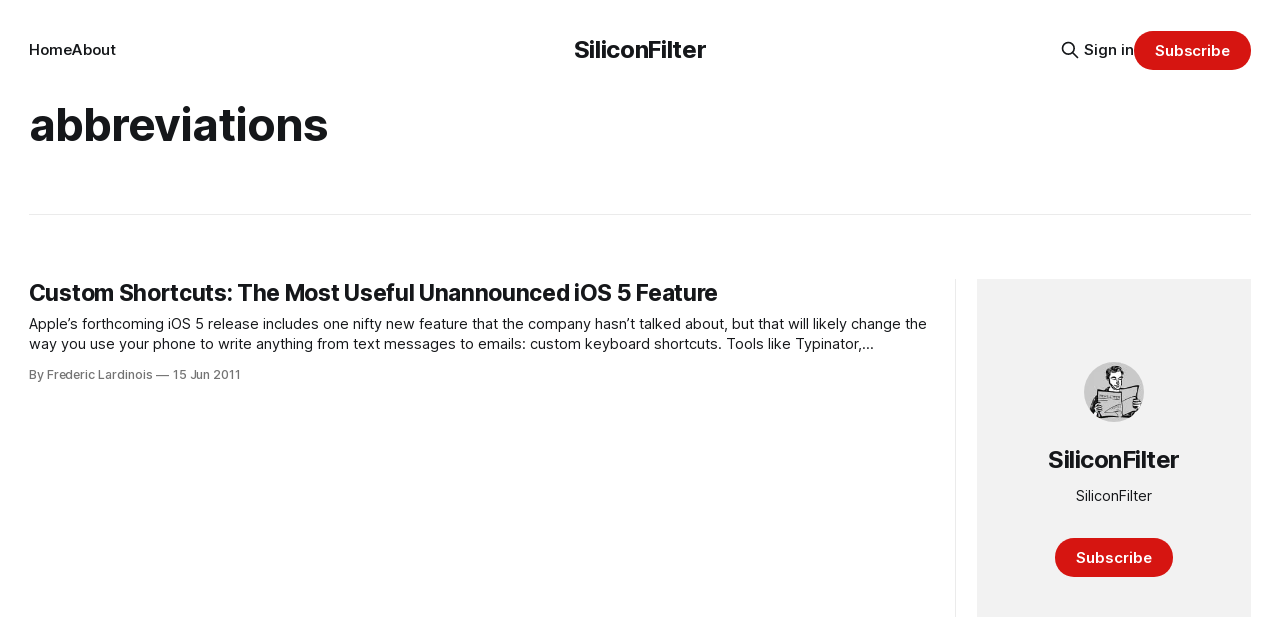

--- FILE ---
content_type: text/html; charset=utf-8
request_url: https://www.siliconfilter.com/tag/abbreviations/
body_size: 4452
content:
<!DOCTYPE html>
<html lang="en">
<head>

    <title>abbreviations - SiliconFilter</title>
    <meta charset="utf-8">
    <meta name="viewport" content="width=device-width, initial-scale=1.0">
    
    <link rel="preload" as="style" href="https://www.siliconfilter.com/assets/built/screen.css?v=233974533e">
    <link rel="preload" as="script" href="https://www.siliconfilter.com/assets/built/source.js?v=233974533e">
    
    <link rel="preload" as="font" type="font/woff2" href="https://www.siliconfilter.com/assets/fonts/inter-roman.woff2?v=233974533e" crossorigin="anonymous">
<style>
    @font-face {
        font-family: "Inter";
        font-style: normal;
        font-weight: 100 900;
        font-display: optional;
        src: url(https://www.siliconfilter.com/assets/fonts/inter-roman.woff2?v=233974533e) format("woff2");
        unicode-range: U+0000-00FF, U+0131, U+0152-0153, U+02BB-02BC, U+02C6, U+02DA, U+02DC, U+0304, U+0308, U+0329, U+2000-206F, U+2074, U+20AC, U+2122, U+2191, U+2193, U+2212, U+2215, U+FEFF, U+FFFD;
    }
</style>

    <link rel="stylesheet" type="text/css" href="https://www.siliconfilter.com/assets/built/screen.css?v=233974533e">

    <style>
        :root {
            --background-color: #ffffff
        }
    </style>

    <script>
        /* The script for calculating the color contrast has been taken from
        https://gomakethings.com/dynamically-changing-the-text-color-based-on-background-color-contrast-with-vanilla-js/ */
        var accentColor = getComputedStyle(document.documentElement).getPropertyValue('--background-color');
        accentColor = accentColor.trim().slice(1);

        if (accentColor.length === 3) {
            accentColor = accentColor[0] + accentColor[0] + accentColor[1] + accentColor[1] + accentColor[2] + accentColor[2];
        }

        var r = parseInt(accentColor.substr(0, 2), 16);
        var g = parseInt(accentColor.substr(2, 2), 16);
        var b = parseInt(accentColor.substr(4, 2), 16);
        var yiq = ((r * 299) + (g * 587) + (b * 114)) / 1000;
        var textColor = (yiq >= 128) ? 'dark' : 'light';

        document.documentElement.className = `has-${textColor}-text`;
    </script>

    <link rel="icon" href="https://www.siliconfilter.com/content/images/size/w256h256/2024/03/1684108022885.jpeg" type="image/jpeg">
    <link rel="canonical" href="https://www.siliconfilter.com/tag/abbreviations/">
    <meta name="referrer" content="no-referrer-when-downgrade">
    
    <meta property="og:site_name" content="SiliconFilter">
    <meta property="og:type" content="website">
    <meta property="og:title" content="abbreviations - SiliconFilter">
    <meta property="og:description" content="The personal site and newsletter of Frederic Lardinois">
    <meta property="og:url" content="https://www.siliconfilter.com/tag/abbreviations/">
    <meta property="og:image" content="https://www.siliconfilter.com/content/images/size/w1200/2024/08/IMG_5258-2-1.JPG">
    <meta name="twitter:card" content="summary_large_image">
    <meta name="twitter:title" content="abbreviations - SiliconFilter">
    <meta name="twitter:description" content="The personal site and newsletter of Frederic Lardinois">
    <meta name="twitter:url" content="https://www.siliconfilter.com/tag/abbreviations/">
    <meta name="twitter:image" content="https://www.siliconfilter.com/content/images/size/w1200/2024/08/IMG_5258-2-1.JPG">
    <meta name="twitter:site" content="@fredericl">
    <meta property="og:image:width" content="1200">
    <meta property="og:image:height" content="467">
    
    <script type="application/ld+json">
{
    "@context": "https://schema.org",
    "@type": "Series",
    "publisher": {
        "@type": "Organization",
        "name": "SiliconFilter",
        "url": "https://www.siliconfilter.com/",
        "logo": {
            "@type": "ImageObject",
            "url": "https://www.siliconfilter.com/content/images/size/w256h256/2024/03/1684108022885.jpeg",
            "width": 60,
            "height": 60
        }
    },
    "url": "https://www.siliconfilter.com/tag/abbreviations/",
    "name": "abbreviations",
    "mainEntityOfPage": "https://www.siliconfilter.com/tag/abbreviations/"
}
    </script>

    <meta name="generator" content="Ghost 6.13">
    <link rel="alternate" type="application/rss+xml" title="SiliconFilter" href="https://www.siliconfilter.com/rss/">
    <script defer src="https://cdn.jsdelivr.net/ghost/portal@~2.56/umd/portal.min.js" data-i18n="true" data-ghost="https://www.siliconfilter.com/" data-key="80903d888c0494465225e5f7df" data-api="https://siliconfilter-2.ghost.io/ghost/api/content/" data-locale="en" crossorigin="anonymous"></script><style id="gh-members-styles">.gh-post-upgrade-cta-content,
.gh-post-upgrade-cta {
    display: flex;
    flex-direction: column;
    align-items: center;
    font-family: -apple-system, BlinkMacSystemFont, 'Segoe UI', Roboto, Oxygen, Ubuntu, Cantarell, 'Open Sans', 'Helvetica Neue', sans-serif;
    text-align: center;
    width: 100%;
    color: #ffffff;
    font-size: 16px;
}

.gh-post-upgrade-cta-content {
    border-radius: 8px;
    padding: 40px 4vw;
}

.gh-post-upgrade-cta h2 {
    color: #ffffff;
    font-size: 28px;
    letter-spacing: -0.2px;
    margin: 0;
    padding: 0;
}

.gh-post-upgrade-cta p {
    margin: 20px 0 0;
    padding: 0;
}

.gh-post-upgrade-cta small {
    font-size: 16px;
    letter-spacing: -0.2px;
}

.gh-post-upgrade-cta a {
    color: #ffffff;
    cursor: pointer;
    font-weight: 500;
    box-shadow: none;
    text-decoration: underline;
}

.gh-post-upgrade-cta a:hover {
    color: #ffffff;
    opacity: 0.8;
    box-shadow: none;
    text-decoration: underline;
}

.gh-post-upgrade-cta a.gh-btn {
    display: block;
    background: #ffffff;
    text-decoration: none;
    margin: 28px 0 0;
    padding: 8px 18px;
    border-radius: 4px;
    font-size: 16px;
    font-weight: 600;
}

.gh-post-upgrade-cta a.gh-btn:hover {
    opacity: 0.92;
}</style>
    <script defer src="https://cdn.jsdelivr.net/ghost/sodo-search@~1.8/umd/sodo-search.min.js" data-key="80903d888c0494465225e5f7df" data-styles="https://cdn.jsdelivr.net/ghost/sodo-search@~1.8/umd/main.css" data-sodo-search="https://siliconfilter-2.ghost.io/" data-locale="en" crossorigin="anonymous"></script>
    
    <link href="https://www.siliconfilter.com/webmentions/receive/" rel="webmention">
    <script defer src="/public/cards.min.js?v=233974533e"></script>
    <link rel="stylesheet" type="text/css" href="/public/cards.min.css?v=233974533e">
    <script defer src="/public/comment-counts.min.js?v=233974533e" data-ghost-comments-counts-api="https://www.siliconfilter.com/members/api/comments/counts/"></script>
    <script defer src="/public/member-attribution.min.js?v=233974533e"></script><style>:root {--ghost-accent-color: #d61511;}</style>
    <!-- Google tag (gtag.js) -->
<script async src="https://www.googletagmanager.com/gtag/js?id=G-01DHE5D9TD"></script>
<script>
  window.dataLayer = window.dataLayer || [];
  function gtag(){dataLayer.push(arguments);}
  gtag('js', new Date());

  gtag('config', 'G-01DHE5D9TD');
</script>

</head>
<body class="tag-template tag-abbreviations has-sans-title has-sans-body">

<div class="gh-viewport">
    
    <header id="gh-navigation" class="gh-navigation is-middle-logo gh-outer">
    <div class="gh-navigation-inner gh-inner">

        <div class="gh-navigation-brand">
            <a class="gh-navigation-logo is-title" href="https://www.siliconfilter.com">
                    SiliconFilter
            </a>
            <button class="gh-search gh-icon-button" aria-label="Search this site" data-ghost-search>
    <svg xmlns="http://www.w3.org/2000/svg" fill="none" viewBox="0 0 24 24" stroke="currentColor" stroke-width="2" width="20" height="20"><path stroke-linecap="round" stroke-linejoin="round" d="M21 21l-6-6m2-5a7 7 0 11-14 0 7 7 0 0114 0z"></path></svg></button>            <button class="gh-burger gh-icon-button" aria-label="Menu">
                <svg xmlns="http://www.w3.org/2000/svg" width="24" height="24" fill="currentColor" viewBox="0 0 256 256"><path d="M224,128a8,8,0,0,1-8,8H40a8,8,0,0,1,0-16H216A8,8,0,0,1,224,128ZM40,72H216a8,8,0,0,0,0-16H40a8,8,0,0,0,0,16ZM216,184H40a8,8,0,0,0,0,16H216a8,8,0,0,0,0-16Z"></path></svg>                <svg xmlns="http://www.w3.org/2000/svg" width="24" height="24" fill="currentColor" viewBox="0 0 256 256"><path d="M205.66,194.34a8,8,0,0,1-11.32,11.32L128,139.31,61.66,205.66a8,8,0,0,1-11.32-11.32L116.69,128,50.34,61.66A8,8,0,0,1,61.66,50.34L128,116.69l66.34-66.35a8,8,0,0,1,11.32,11.32L139.31,128Z"></path></svg>            </button>
        </div>

        <nav class="gh-navigation-menu">
            <ul class="nav">
    <li class="nav-home"><a href="https://www.siliconfilter.com/">Home</a></li>
    <li class="nav-about"><a href="https://www.siliconfilter.com/about/">About</a></li>
</ul>

        </nav>

        <div class="gh-navigation-actions">
                <button class="gh-search gh-icon-button" aria-label="Search this site" data-ghost-search>
    <svg xmlns="http://www.w3.org/2000/svg" fill="none" viewBox="0 0 24 24" stroke="currentColor" stroke-width="2" width="20" height="20"><path stroke-linecap="round" stroke-linejoin="round" d="M21 21l-6-6m2-5a7 7 0 11-14 0 7 7 0 0114 0z"></path></svg></button>                <div class="gh-navigation-members">
                            <a href="#/portal/signin" data-portal="signin">Sign in</a>
                                <a class="gh-button" href="#/portal/signup" data-portal="signup">Subscribe</a>
                </div>
        </div>

    </div>
</header>

    
<main class="gh-main gh-outer">

        <section class="gh-archive has-sidebar gh-inner">
            <div class="gh-archive-inner">
                <header class="gh-archive-wrapper">
                    <h1 class="gh-article-title is-title">abbreviations</h1>
                </header>
                            </div>
        </section>

    
<section class="gh-container is-list has-sidebar gh-outer">
    <div class="gh-container-inner gh-inner">
        

        <main class="gh-main">
            <div class="gh-feed">



                        <article class="gh-card post tag-abbreviations tag-app-store tag-apple-2 tag-expand-text tag-ios tag-ios-5 tag-ipad tag-iphone-ipad tag-iphone tag-ipod tag-phraseexpress tag-text-expander tag-textexpander tag-typinator tag-hash-import-2022-12-31-20-10 tag-hash-frederic-2 no-image">
    <a class="gh-card-link" href="/custom-shortcuts-the-most-useful-unannounced-ios-5-feature/">
        <div class="gh-card-wrapper">
                <p class="gh-card-tag">abbreviations</p>
            <h3 class="gh-card-title is-title">Custom Shortcuts: The Most Useful Unannounced iOS 5 Feature</h3>
                    <p class="gh-card-excerpt is-body">Apple’s forthcoming iOS 5 release includes one nifty new feature that the company hasn’t talked about, but that will likely change the way you use your phone to write anything from text messages to emails: custom keyboard shortcuts. Tools like Typinator, TextExpander (App Store Link) on the Mac</p>
            <footer class="gh-card-meta">
<!--
             -->
                    <span class="gh-card-author">By Frederic Lardinois</span>
                    <time class="gh-card-date" datetime="2011-06-15">15 Jun 2011</time>
                <!--
         --></footer>
        </div>
    </a>
</article>

            </div>

        </main>

            <aside class="gh-sidebar">
                <div class="gh-sidebar-inner">
                    <section class="gh-about">
                            <img class="gh-about-icon" src="https://www.siliconfilter.com/content/images/2024/03/1684108022885.jpeg" alt="SiliconFilter" loading="lazy">
                        <h3 class="gh-about-title is-title">SiliconFilter</h3>
                            <p class="gh-about-description is-body">SiliconFilter</p>
                                <button class="gh-button" data-portal="signup">Subscribe</button>
                    </section>
                </div>
            </aside>

    </div>
</section>
</main>
    
    <footer class="gh-footer gh-outer">
    <div class="gh-footer-inner gh-inner">

        <div class="gh-footer-bar">
            <span class="gh-footer-logo is-title">
                    SiliconFilter
            </span>
            <nav class="gh-footer-menu">
                <ul class="nav">
    <li class="nav-sign-up"><a href="#/portal/">Sign up</a></li>
</ul>

            </nav>
            <div class="gh-footer-copyright">
                Powered by <a href="https://ghost.org/" target="_blank" rel="noopener">Ghost</a>
            </div>
        </div>

                <section class="gh-footer-signup">
                    <h2 class="gh-footer-signup-header is-title">
                        SiliconFilter
                    </h2>
                    <p class="gh-footer-signup-subhead is-body">
                        SiliconFilter
                    </p>
                    <form class="gh-form" data-members-form>
    <input class="gh-form-input" id="footer-email" name="email" type="email" placeholder="jamie@example.com" required data-members-email>
    <button class="gh-button" type="submit" aria-label="Subscribe">
        <span><span>Subscribe</span> <svg xmlns="http://www.w3.org/2000/svg" width="32" height="32" fill="currentColor" viewBox="0 0 256 256"><path d="M224.49,136.49l-72,72a12,12,0,0,1-17-17L187,140H40a12,12,0,0,1,0-24H187L135.51,64.48a12,12,0,0,1,17-17l72,72A12,12,0,0,1,224.49,136.49Z"></path></svg></span>
        <svg xmlns="http://www.w3.org/2000/svg" height="24" width="24" viewBox="0 0 24 24">
    <g stroke-linecap="round" stroke-width="2" fill="currentColor" stroke="none" stroke-linejoin="round" class="nc-icon-wrapper">
        <g class="nc-loop-dots-4-24-icon-o">
            <circle cx="4" cy="12" r="3"></circle>
            <circle cx="12" cy="12" r="3"></circle>
            <circle cx="20" cy="12" r="3"></circle>
        </g>
        <style data-cap="butt">
            .nc-loop-dots-4-24-icon-o{--animation-duration:0.8s}
            .nc-loop-dots-4-24-icon-o *{opacity:.4;transform:scale(.75);animation:nc-loop-dots-4-anim var(--animation-duration) infinite}
            .nc-loop-dots-4-24-icon-o :nth-child(1){transform-origin:4px 12px;animation-delay:-.3s;animation-delay:calc(var(--animation-duration)/-2.666)}
            .nc-loop-dots-4-24-icon-o :nth-child(2){transform-origin:12px 12px;animation-delay:-.15s;animation-delay:calc(var(--animation-duration)/-5.333)}
            .nc-loop-dots-4-24-icon-o :nth-child(3){transform-origin:20px 12px}
            @keyframes nc-loop-dots-4-anim{0%,100%{opacity:.4;transform:scale(.75)}50%{opacity:1;transform:scale(1)}}
        </style>
    </g>
</svg>        <svg class="checkmark" xmlns="http://www.w3.org/2000/svg" viewBox="0 0 52 52">
    <path class="checkmark__check" fill="none" d="M14.1 27.2l7.1 7.2 16.7-16.8"/>
    <style>
        .checkmark {
            width: 40px;
            height: 40px;
            display: block;
            stroke-width: 2.5;
            stroke: currentColor;
            stroke-miterlimit: 10;
        }

        .checkmark__check {
            transform-origin: 50% 50%;
            stroke-dasharray: 48;
            stroke-dashoffset: 48;
            animation: stroke .3s cubic-bezier(0.650, 0.000, 0.450, 1.000) forwards;
        }

        @keyframes stroke {
            100% { stroke-dashoffset: 0; }
        }
    </style>
</svg>    </button>
    <p data-members-error></p>
</form>                </section>

    </div>
</footer>    
</div>


<script src="https://www.siliconfilter.com/assets/built/source.js?v=233974533e"></script>



</body>
</html>
